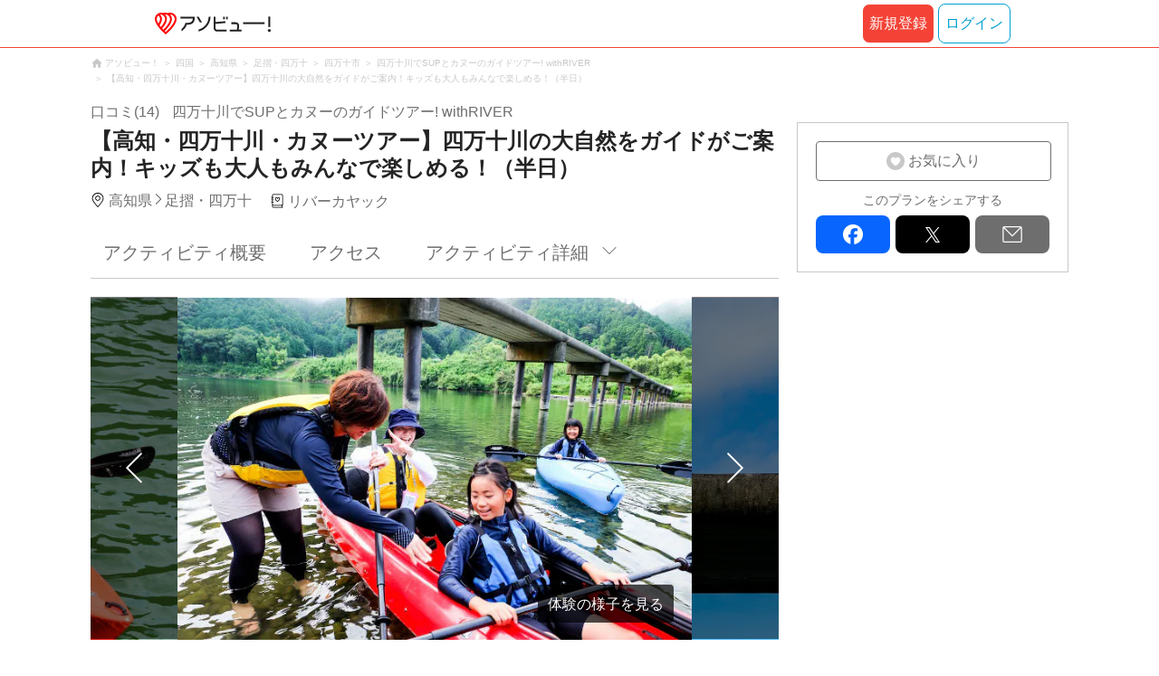

--- FILE ---
content_type: text/html;charset=UTF-8
request_url: https://www.asoview.com/item/activity/pln3000019862/
body_size: 16914
content:
<!DOCTYPE html>
<html>
<head>
  
  <script>
    (function(p,r,o,j,e,c,t,g){
    p['_'+t]={};g=r.createElement('script');g.src='https://www.googletagmanager.com/gtm.js?id=GTM-'+t;r[o].prepend(g);
    g=r.createElement('style');g.innerText='.'+e+t+'{visibility:hidden!important}';r[o].prepend(g);
    r[o][j].add(e+t);setTimeout(function(){if(r[o][j].contains(e+t)){r[o][j].remove(e+t);p['_'+t]=0}},c)
    })(window,document,'documentElement','classList','loading',2000,'TFTM8D9Z')
  </script>


  
  
  
  <meta charset="UTF-8">
  <meta name="google-site-verification" content="kGT5Z3YEQgCdfMeof3F-n85KpuKpsG97WPv0o24LQqs" />
  <meta name="author" content="アソビュー！" />

  <meta http-equiv="X-UA-Compatible" content="IE=edge">
  <meta name="viewport" content="width=980" />

  
  
  <title>【高知・四万十川・カヌーツアー】四万十川の大自然をガイドがご案内！キッズも大人もみんなで楽しめる！（半日）｜アソビュー！</title>
  <meta name="description" content="【最安値保証】【高知・四万十川・カヌーツアー】四万十川の大自然をガイドがご案内！キッズも大人もみんなで楽しめる！（半日）を予約するなら日本最大のレジャー情報サイトアソビュー！へ。足摺・四万十のリバーカヤックの魅力を写真・動画で紹介中。" />
  

  
  
  <meta property="og:type" content="website" />
  <meta property="og:title"       content="【高知・四万十川・カヌーツアー】四万十川の大自然をガイドがご案内！キッズも大人もみんなで楽しめる！（半日）｜アソビュー！" />
  <meta property="og:url"         content="https://www.asoview.com/item/activity/pln3000019862/" />
  <meta property="og:image"       content="https://image.asoview-media.com/image/production/acp/3000007625/pln3000019862/33f5f152-8b00-43e1-99a0-442d8d20d4ab.jpg" />
  
  <meta property="og:description" content="【最安値保証】【高知・四万十川・カヌーツアー】四万十川の大自然をガイドがご案内！キッズも大人もみんなで楽しめる！（半日）を予約するなら日本最大のレジャー情報サイトアソビュー！へ。足摺・四万十のリバーカヤックの魅力を写真・動画で紹介中。" />
  <meta property="og:site_name" content="アソビュー！" />
  <meta property="og:locale" content="ja_JP" />
  
  
  <meta property="fb:app_id" content="226968490755490" />
  
  <meta name="twitter:card" content="summary_large_image" />
  <meta name="twitter:site" content="@ASOVIEWofficial" />
  <meta name="twitter:image"       content="https://image.asoview-media.com/image/production/acp/3000007625/pln3000019862/33f5f152-8b00-43e1-99a0-442d8d20d4ab.jpg" />
  <meta name="twitter:title"       content="【高知・四万十川・カヌーツアー】四万十川の大自然をガイドがご案内！キッズも大人もみんなで楽しめる！（半日）｜アソビュー！" />
  <meta name="twitter:description" content="【最安値保証】【高知・四万十川・カヌーツアー】四万十川の大自然をガイドがご案内！キッズも大人もみんなで楽しめる！（半日）を予約するなら日本最大のレジャー情報サイトアソビュー！へ。足摺・四万十のリバーカヤックの魅力を写真・動画で紹介中。" />


  
  <meta name="robots"      content="index, follow" />
  <link rel="canonical"    href="https://www.asoview.com/item/activity/pln3000019862/" />


  
  
  <link rel="manifest" href="/manifest.json">
  <link rel="preload" href="/iconfont/material-icons.css" as="style">
  <link rel="preload" href="/iconfont/MaterialIcons-Regular-570eb83859dc23dd0eec423a49e147fe.woff2" as="font" crossorigin>
  <link rel="stylesheet" href="/iconfont/material-icons.css">
  <link rel="shortcut icon" href="https://image.asoview-media.com/image/production/fundamentals/logo/favicon.ico" />
  <link rel="apple-touch-icon" href="https://image.asoview-media.com/image/production/fundamentals/logo/apple-touch-icon_114.png" sizes="114x114">
  <link rel="apple-touch-icon" href="https://image.asoview-media.com/image/production/fundamentals/logo/apple-touch-icon_120.png" sizes="120x120">
  <link rel="apple-touch-icon" href="https://image.asoview-media.com/image/production/fundamentals/logo/apple-touch-icon_144.png" sizes="144x144">
  <link rel="apple-touch-icon" href="https://image.asoview-media.com/image/production/fundamentals/logo/apple-touch-icon_152.png" sizes="152x152">
  <link rel="apple-touch-icon" href="https://image.asoview-media.com/image/production/fundamentals/logo/apple-touch-icon_180.png" sizes="180x180">
  


  <script>
    if ('serviceWorker' in navigator) {
      window.addEventListener('load', function() {
        navigator.serviceWorker.register('/serviceWorker.js');
      });
      window.addEventListener('beforeinstallprompt', function(e) {
        e.userChoice.then(function(choiceResult) {
          com.asoview.GA.trigger(com.asoview.GA.Event.ShowWebAppInstallPrompt)
          if (choiceResult.outcome == 'dismissed') {
            com.asoview.GA.trigger(com.asoview.GA.Event.OnClickWebAppInstallPrompt, false)
          } else {
            com.asoview.GA.trigger(com.asoview.GA.Event.OnClickWebAppInstallPrompt, true)
          }
        })
      })
    }
  </script>

  <!-- Start Visual Website Optimizer Asynchronous Code -->
  <script type='text/javascript'>
      var _vwo_code=(function(){
          var account_id=360002,
              settings_tolerance=2000,
              library_tolerance=2500,
              use_existing_jquery=false,
              /* DO NOT EDIT BELOW THIS LINE */
              f=false,d=document;return{use_existing_jquery:function(){return use_existing_jquery;},library_tolerance:function(){return library_tolerance;},finish:function(){if(!f){f=true;var a=d.getElementById('_vis_opt_path_hides');if(a)a.parentNode.removeChild(a);}},finished:function(){return f;},load:function(a){var b=d.createElement('script');b.src=a;b.type='text/javascript';b.innerText;b.onerror=function(){_vwo_code.finish();};d.getElementsByTagName('head')[0].appendChild(b);},init:function(){settings_timer=setTimeout('_vwo_code.finish()',settings_tolerance);var a=d.createElement('style'),b='body{opacity:0 !important;filter:alpha(opacity=0) !important;background:none !important;}',h=d.getElementsByTagName('head')[0];a.setAttribute('id','_vis_opt_path_hides');a.setAttribute('type','text/css');if(a.styleSheet)a.styleSheet.cssText=b;else a.appendChild(d.createTextNode(b));h.appendChild(a);this.load('//dev.visualwebsiteoptimizer.com/j.php?a='+account_id+'&u='+encodeURIComponent(d.URL)+'&r='+Math.random());return settings_timer;}};}());_vwo_settings_timer=_vwo_code.init();
  </script>
  <!-- End Visual Website Optimizer Asynchronous Code -->

  <script>
    window.deviceTypeForGA = 'PC'
  </script>
  <link rel="preload" href="/js/pc/vendor9b7d94d3f413ea65546b.chunk.js" as="script"><script type="text/javascript" defer="defer" src="/js/pc/vendor9b7d94d3f413ea65546b.chunk.js"></script><link rel="preload" href="/js/pc/vendors-autoba44d89e58de496b8559.chunk.js" as="script"><script type="text/javascript" defer="defer" src="/js/pc/vendors-autoba44d89e58de496b8559.chunk.js"></script>


  
    
    <!-- Google Tag Manager -->
    <script>(function(w,d,s,l,i){w[l]=w[l]||[];w[l].push({'gtm.start':
        new Date().getTime(),event:'gtm.js'});var f=d.getElementsByTagName(s)[0],
        j=d.createElement(s),dl=l!='dataLayer'?'&l='+l:'';j.async=true;j.src=
        'https://www.googletagmanager.com/gtm.js?id='+i+dl;f.parentNode.insertBefore(j,f);
    })(window,document,'script','dataLayer','GTM-T86K2F');</script>
    <!-- End Google Tag Manager -->
    
    
    <script defer src="/js/googleAnalyticsMgr-f1c7784fa758d448358b7292486651a0.js"></script>


  <link rel="stylesheet" type="text/css" href="https://cdnjs.cloudflare.com/ajax/libs/slick-carousel/1.6.0/slick.min.css"/>
  <link rel="stylesheet" type="text/css" href="https://cdnjs.cloudflare.com/ajax/libs/slick-carousel/1.6.0/slick-theme.min.css"/>
  <link rel="stylesheet" href="/css/pc/item/activity.min-9b3e33a2f3078325bd29d69b445eedce.css">
  <link rel="preload" as="image" href="https://image.asoview-media.com/image/production/acp/3000007625/pln3000019862/33f5f152-8b00-43e1-99a0-442d8d20d4ab.jpg" fetchpriority="high"
  <script async="async" src="https://securepubads.g.doubleclick.net/tag/js/gpt.js"></script>
  <script>
    const environment = "production";
    window.googletag = window.googletag || {cmd: []};

    googletag.cmd.push(function () {
      googletag.defineSlot('/40567503/10_asoview_induction_activity_PC//SP_BottomRelatedArticle', ['fluid'], 'div-gpt-ad-9301-0').addService(googletag.pubads());
      googletag.defineSlot('/40567503/10_asoview_induction_activity_PC//SP_BottomRightSNS', [[300, 250], 'fluid'], 'div-gpt-ad-9321-0').addService(googletag.pubads());

      googletag.pubads().setTargeting("url_path", location.pathname);
      if (environment !== 'production') {
        // 下記本番設定しない
        googletag.pubads().setTargeting("environment", "staging");
      }

      googletag.pubads().enableSingleRequest();
      googletag.pubads().collapseEmptyDivs();
      googletag.enableServices();
    });
  </script>
</head>

<body>

    
    <!-- Google Tag Manager (noscript) -->
    <noscript><iframe src="https://www.googletagmanager.com/ns.html?id=GTM-T86K2F"
                      height="0" width="0" style="display:none;visibility:hidden"></iframe></noscript>
    <!-- End Google Tag Manager (noscript) -->
    
    

<div id="page-header"></div>

  <div class="breadcrumbs">
    
<ol class="breadcrumbs__list" itemscope itemtype="http://schema.org/BreadcrumbList">
    
        <li class="breadcrumbs__breadcrumb" itemprop="itemListElement" itemscope
            itemtype="http://schema.org/ListItem">
            <a class="breadcrumbs__breadcrumb-link" href="/" title="アソビュー！のページへ移動する" itemprop="item" onclick="com.asoview.GA.trigger(com.asoview.GA.Event.OnClickBreadcrumbItemLink,window.location.pathname)">
                <span itemprop="name">アソビュー！</span>
            </a>
            <meta itemprop="position" content="1" />
        </li>
    
        <li class="breadcrumbs__breadcrumb" itemprop="itemListElement" itemscope
            itemtype="http://schema.org/ListItem">
            <a class="breadcrumbs__breadcrumb-link" href="/location/rgn10/" title="四国のページへ移動する" itemprop="item" onclick="com.asoview.GA.trigger(com.asoview.GA.Event.OnClickBreadcrumbItemLink,window.location.pathname)">
                <span itemprop="name">四国</span>
            </a>
            <meta itemprop="position" content="2" />
        </li>
    
        <li class="breadcrumbs__breadcrumb" itemprop="itemListElement" itemscope
            itemtype="http://schema.org/ListItem">
            <a class="breadcrumbs__breadcrumb-link" href="/location/prf390000/" title="高知県のページへ移動する" itemprop="item" onclick="com.asoview.GA.trigger(com.asoview.GA.Event.OnClickBreadcrumbItemLink,window.location.pathname)">
                <span itemprop="name">高知県</span>
            </a>
            <meta itemprop="position" content="3" />
        </li>
    
        <li class="breadcrumbs__breadcrumb" itemprop="itemListElement" itemscope
            itemtype="http://schema.org/ListItem">
            <a class="breadcrumbs__breadcrumb-link" href="/location/are0390800/" title="足摺・四万十のページへ移動する" itemprop="item" onclick="com.asoview.GA.trigger(com.asoview.GA.Event.OnClickBreadcrumbItemLink,window.location.pathname)">
                <span itemprop="name">足摺・四万十</span>
            </a>
            <meta itemprop="position" content="4" />
        </li>
    
        <li class="breadcrumbs__breadcrumb" itemprop="itemListElement" itemscope
            itemtype="http://schema.org/ListItem">
            <a class="breadcrumbs__breadcrumb-link" href="/location/390852/" title="四万十市のページへ移動する" itemprop="item" onclick="com.asoview.GA.trigger(com.asoview.GA.Event.OnClickBreadcrumbItemLink,window.location.pathname)">
                <span itemprop="name">四万十市</span>
            </a>
            <meta itemprop="position" content="5" />
        </li>
    
        <li class="breadcrumbs__breadcrumb" itemprop="itemListElement" itemscope
            itemtype="http://schema.org/ListItem">
            <a class="breadcrumbs__breadcrumb-link" href="/base/150436/" title="四万十川でSUPとカヌーのガイドツアー! withRIVERのページへ移動する" itemprop="item" onclick="com.asoview.GA.trigger(com.asoview.GA.Event.OnClickBreadcrumbItemLink,window.location.pathname)">
                <span itemprop="name">四万十川でSUPとカヌーのガイドツアー! withRIVER</span>
            </a>
            <meta itemprop="position" content="6" />
        </li>
    
        <li class="breadcrumbs__breadcrumb" itemprop="itemListElement" itemscope
            itemtype="http://schema.org/ListItem">
            <a class="breadcrumbs__breadcrumb-link" href="/item/activity/pln3000019862/" title="【高知・四万十川・カヌーツアー】四万十川の大自然をガイドがご案内！キッズも大人もみんなで楽しめる！（半日）のページへ移動する" itemprop="item" onclick="com.asoview.GA.trigger(com.asoview.GA.Event.OnClickBreadcrumbItemLink,window.location.pathname)">
                <span itemprop="name">【高知・四万十川・カヌーツアー】四万十川の大自然をガイドがご案内！キッズも大人もみんなで楽しめる！（半日）</span>
            </a>
            <meta itemprop="position" content="7" />
        </li>
    
</ol>

  </div>
  

<div class="layout-contents-wrap">
  <div class="layout-main-contents">

    <h1 class="page-heading" id="plan-summary-contents">
      <div class="page-heading__base-data">
        <a class="page-heading__base-data-link"
           href="/base/150436/asorepo/list/">
          <i class="page-heading__base-rating">
            <span class="page-heading__rating-asorepo">口コミ(14)</span>
          </i>
        </a>
        <b class="page-heading__base-name">四万十川でSUPとカヌーのガイドツアー! withRIVER</b>
      </div>
      <b class="page-heading__plan-title">【高知・四万十川・カヌーツアー】四万十川の大自然をガイドがご案内！キッズも大人もみんなで楽しめる！（半日）</b>
    </h1>
    <div id="furusato-tax-label"></div>
    <div class="base-data">
      <b class="base-data__base-address"><span class="base-data__area">高知県</span><spam class="base-data__small-area">足摺・四万十</spam></b>
      <b class="base-data__genre">リバーカヤック</b>
    </div>

    <div>
      <div class="activity-navigation-bar__wrapper">
        <div id="activity-navigation-bar"></div>
      </div>

      <section>
        <div class="plan-images">
          <div id="plan-slick"></div>
          <div id="show-plan-gallery-link"></div>
        </div>
        <div class="plan-summary">
          <div class="plan-summary__plan-key-point">
            <dl class="plan-summary__status-age">
              <dt class="plan-summary__status-title">対象年齢</dt>
              <dd class="plan-summary__status-detail">5歳〜70歳</dd>
            </dl>
            <dl class="plan-summary__status-time">
              <dt class="plan-summary__status-title">所要時間</dt>
              <dd class="plan-summary__status-detail">約3時間〜</dd>
            </dl>
            <dl class="plan-summary__status-people">
              <dt class="plan-summary__status-title">予約人数</dt>
              <dd class="plan-summary__status-detail">1人〜4人</dd>
            </dl>
          </div>

          <div class="plan-summary__plan-price">
            
            <b class="plan-summary__price">
              
              <span class="plan-summary__price-number">受付期間外</span>
            </b>
          </div>
        </div>
        <div id="plan-description"></div>
      </section>

      <section id="base-review" class="review-list">
        <h2 class="review-list__heading">四万十川でSUPとカヌーのガイドツアー! withRIVERの口コミ</h2>
        <div id="review-list"></div>
      </section>

      <div id="activity-collaboration-banner"></div>

      <section id="base-access">
        <h2 class="access-information-heading" id="access">アクセス</h2>
        
        <table class="access-information">
          <tr>
            <th class="access-information__information-title">集合場所</th>
            <td class="access-information__information-detail">
              <b class="access-information__meeting-place-name">四万十川でSUPとカヌーのガイドツアー! withRIVER（ウィズリバー）</b>
              
                <span class="meeting-place-data__meeting-place-address">〒787-1221高知県四万十市三里1841</span>
                
                  <a class="access-information__meeting-place-map" target="_blank" href="https://maps.google.co.jp/maps?q=33.009809,132.874968" title="この店舗の所在地を確認する">地図を見る</a>
                
              
            </td>
          </tr>
          <tr>
            <th class="access-information__information-title">集合時間</th>
            <td class="access-information__information-detail">
              開始時間の10分前までに受付をお願いいたします。<br/>
              
            </td>
          </tr>
          <tr>
            <th class="access-information__information-title">開催場所</th>
            <td class="access-information__information-detail">
              四万十川
            </td>
          </tr>
          <tr>
            <th class="access-information__information-title">開始時間</th>
            <td class="access-information__information-detail">
              9:00<br/>13:30<br/>※お申込み時にご希望の時間をお選びください。<br/>
            </td>
          </tr>
          <tr>
            <th class="access-information__information-title">アクセス方法</th>
            <td class="access-information__information-detail">
              <ul class="access-information__access-method">
                <li class="access-information__access-method-car">
                  <b class="access-information__access-type">お車でお越しの方</b>
                  <p class="access-information__access">
                    土佐くろしお鉄道「中村駅」から車で約20分<br/>
                    
                  </p>
                </li>
                
              </ul>
            </td>
          </tr>
          <tr>
            <th class="access-information__information-title">駐車場</th>
            <td class="access-information__information-detail">駐車場あり 無料 予約不要</td>
          </tr>
        </table>
        
          <a class="access-map">
            <iframe class="access-map__map-image" src="https://www.google.com/maps/embed/v1/place?key=AIzaSyCzTkRi81t0CMmOU4rL_NcJIFrETDR5xfk&amp;q=33.009809,132.874968&amp;zoom=16&amp;language=ja" frameborder="0" allowfullscreen></iframe>
          </a>
        
        

        
        
      </section>

      <section class="plan-detail" id="plan-detail-contents">
        <h2 class="plan-detail__heading">アクティビティ詳細</h2>

        <div class="plan-detail__about-wrapper" id="about-price">
          <h3 class="plan-detail__category-heading">料金について</h3>
          <table class="plan-detail__about-table">
            <tr>
              <th class="plan-detail__title">プラン料金</th>
              <td class="plan-detail__detail">
                
                受付期間外
              </td>
            </tr>
            <tr>
              <th class="plan-detail__title">料金に含まれるもの</th>
              <td class="plan-detail__detail">体験料、消費税（登録事業者のみ）、体験で使うレンタル品、施設利用料、講習料、ガイド料</td>
            </tr>
            
            
            <tr>
              <th class="plan-detail__title">体験のスケジュール・詳細</th>
              <td class="plan-detail__detail">
                
                
                  ①withRIVERに集合・受付・装備品受け渡し（約10分）<br/>
                
                   ご予約のお時間までにご来店いただき、受付をお済ませください。<br/>
                
                  ②スタート地点の沈下橋へ移動（約5分）<br/>
                
                  ③カヌーの乗り方を説明（約10分）<br/>
                
                  ④練習＆沈下橋ジャンプ＆休憩（約25分）<br/>
                
                  ⑤川下り開始（約60分）<br/>
                
                  ⑥ゴール、車でwithRIVERまで送迎（約15分）<br/>
                
                  ⑦解散（約5分）<br/>
                
                  ※上記の流れは目安です。<br/>
                
                  当日の状況によって流れが変更になる場合がありますので、あらかじめご了承ください。<br/>
                
              </td>
            </tr>
            <tr>
              <th class="plan-detail__title">支払い方法の説明</th>
              <td class="plan-detail__detail">
                
                
                  ＜現地払い＞<br/>
                
                  以下のお支払い方法からお選びいただけます。<br/>
                
                  ・現金 <br/>
                
                  ・クレジットカード決済 (VISA、MASTER、JCB、AmericanExpress) <br/>
                
                  ・非接触型決済 (交通系電子マネー、iD、QUICPay) <br/>
                
                  ・QRコード決済 (PayPay、LINE Pay、d払い) <br/>
                
                  <br/>
                
                  ＜オンライン決済＞<br/>
                
                  以下のお支払い方法からお選びいただけます。<br/>
                
                  ・クレジットカード <br/>
                
                  ・PayPay <br/>
                
                  ・あと払い(ペイディ) <br/>
                
                  <br/>
                
                  <br/>
                
                  ※スマホアプリのオンライン決済でPayPayをご利用いただくには、最新版へのアップデートをお願いいたします。<br/>
                
              </td>
            </tr>
            <tr>
              <th class="plan-detail__title">キャンセル・変更について</th>
              <td class="plan-detail__detail">
                <div>
                  <div class="plan-detail__cancel-detail">
                    <p class="plan-detail__cancel-title">＜現地払いまたは事前振込の場合＞</p>
                    
                      キャンセル料は頂戴しておりませんが、キャンセルされる場合はお早めにご連絡ください。
                      
                    
                  </div>
                  <div class="plan-detail__cancel-detail">
                    <p class="plan-detail__cancel-title">＜オンライン決済をご利用の場合＞</p>
                    
                      お客様のご都合によりキャンセルされる場合、下記のキャンセル料を頂戴致します。
                      <br/>
                    
                      
                      <br/>
                    
                      当日：ご予約料金の50%
                      <br/>
                    
                      無断キャンセル：ご予約料金の100%
                      <br/>
                    
                      
                      <br/>
                    
                      なお、変更のご要望は時期や予約状況によりご希望に添えない場合がございます。あらかじめご了承ください。
                      
                    
                  </div>
                  <span>※「ご予約料金」は、クーポン/ポイントを適用する前の金額です。</span>
                </div>
                
              </td>
            </tr>
            <tr>
              <th class="plan-detail__title">お知らせ</th>
              <td class="plan-detail__detail">
                
                
                  ■カヌーの保有艇数<br/>
                
                  ・1人乗りカヌー4艇<br/>
                
                  ・2人乗りカヌー1艇<br/>
                
                  ※上記の艇数以上はご予約いただけません。<br/>
                
              </td>
            </tr>
            
            
          </table>
        </div>

        <div class="plan-detail__about-wrapper" id="about-experience-time">
          <h3 class="plan-detail__category-heading">体験時間について</h3>
          <table class="plan-detail__about-table">
            <tr>
              <th class="plan-detail__title">体験時間</th>
              <td class="plan-detail__detail">約2時間30分〜</td>
            </tr>
            <tr>
              <th class="plan-detail__title">所要時間（集合〜解散）</th>
              <td class="plan-detail__detail">約3時間〜</td>
            </tr>
            
          </table>
        </div>

        <div class="plan-detail__about-wrapper" id="about-condition">
          <h3 class="plan-detail__category-heading">開催条件について</h3>
          <table class="plan-detail__about-table">
            <tr>
              <th class="plan-detail__title">雨天時</th>
              <td class="plan-detail__detail">
                雨天催行<br/>
                
              </td>
            </tr>
            <tr>
              <th class="plan-detail__title">天候不良・機材不良による中止</th>
              <td class="plan-detail__detail">
                天候・機材不良により中止する場合があります。<br/>なお中止の際の現地までの交通費等の費用は補償できません。<br/>
                
              </td>
            </tr>
            <tr>
              <th class="plan-detail__title">中止の確認方法・連絡日時</th>
              <td class="plan-detail__detail">
                状況により中止と判断される場合は、当日までに主催会社よりご連絡いたします。<br/>
                
              </td>
            </tr>
            
            
            
          </table>
        </div>

        <div class="plan-detail__about-wrapper" id="about-closing-time">
          <h3 class="plan-detail__category-heading">予約締め切りについて</h3>
          <table class="plan-detail__about-table">
            <tr>
              <th class="plan-detail__title">予約締め切り</th>
              <td class="plan-detail__detail">1日前の22:00まで</td>
            </tr>
          </table>
        </div>

        <div class="plan-detail__about-wrapper" id="about-joining-qualifications">
          <h3 class="plan-detail__category-heading">参加資格について</h3>
          <table class="plan-detail__about-table">
            <tr>
              <th class="plan-detail__title">対象年齢</th>
              <td class="plan-detail__detail">5歳〜70歳<br>13歳未満の方は保護者の同伴が必要です。</td>
            </tr>
            
            <tr>
              <th class="plan-detail__title">体験レベル目安</th>
              <td class="plan-detail__detail">未経験向け</td>
            </tr>
            
            
            
            
            
            
            
            
            <tr>
              <th class="plan-detail__title">健康状態</th>
              <td class="plan-detail__detail">
                <span class="plan-detail__detail-text">本プランは参加者の皆様の安全のため、下記のいずれかに該当する方はご参加いただけません。</span><span class="plan-detail__detail-text">また、健康状態、年齢により診断書の提出が必要な場合があります。</span><span class="plan-detail__detail-text">ご不明点やご心配な症状などございましたら、申込時、備考欄にご記載ください。主催者より回答いたします。</span><span class="plan-detail__detail-text">高血圧の方、心臓、脊椎、首に疾患のある方、てんかん、 過呼吸の症状をお持ちの方、飲酒後の方、ご参加により悪化するおそれのある症状をお持ちの方、妊娠中の方、または妊娠の可能性がある方、参加当日、主催者により安全が確保できないと判断された方</span>
                
              </td>
            </tr>
            
          </table>
        </div>

        <div class="plan-detail__about-wrapper" id="about-things-to-bring">
          <h3 class="plan-detail__category-heading">準備していただくもの（服装や持ちものなど）</h3>
          <table class="plan-detail__about-table">
            <tr>
              <th class="plan-detail__title">基本</th>
              <td class="plan-detail__detail">汚れてもよい服・肌の露出の少ない服, 着替え, タオル, 動きやすい服装</td>
            </tr>
            <tr>
              <th class="plan-detail__title">あれば便利</th>
              <td class="plan-detail__detail">ラッシュガード</td>
            </tr>
          </table>
        </div>

        

        <div class="plan-detail__about-wrapper" id="about-action-to-security">
          <h3 class="plan-detail__category-heading">安全に対する取り組み</h3>
          <table class="plan-detail__about-table">
            <tr>
              <th class="plan-detail__title">サービス提供エリアでの経験年数</th>
              <td class="plan-detail__detail">
                <time>9年</time>
                
              </td>
            </tr>
            
            
            
          </table>
        </div>
        <div class="plan-detail__about-wrapper" id="plan-report">
        </div>
      </section>
      <div id="other-plan"></div>
      <div id="base-promotional-detail"></div>
      
  

      
  

      <div id="note-list"></div>
      <section class="base-link">
        <b class="base-link__title">このプランを開催している店舗</b>
        <a class="base-link__wrap" href="/base/150436/" title="四万十川でSUPとカヌーのガイドツアー! withRIVERの店舗詳細へ移動する" onclick="com.asoview.GA.trigger(com.asoview.GA.Event.OnClickPlanPageToBasePage)">
          <figure class="base-link__image-wrap">
            <img loading="lazy" class="base-link__image" alt="店舗の写真" src="//image.asoview-media.com/image/production/acp/3000007625/c4bcf072-c084-4d21-b99c-e45ff76d5b68.JPG">
          </figure>
          <div class="base-link__text-wrap">
            <b class="base-link__base-name">四万十川でSUPとカヌーのガイドツアー! withRIVER</b>
            <i class="base-link__base-rating">
              <span class="base-link__rating-asorepo">口コミ(14)</span>
            </i>
          </div>
        </a>
      </section>
    </div>

    <div id="gtm-banner"></div>

    <div id="nearby-popular-bases"></div>

    <section id="recently-viewed-plans" class="recently-viewed-plans"></section>

    <div id="reference-keywords"></div>
  </div>

  <div class="layout-side-contents" id="layout-side-contents"></div>
  <div id="review-modal"></div>
</div>

<footer class='page-footer page-footer--basic'>
  <div class='page-footer__navigations-wrapper'>
    <div class='page-footer__social page-footer__site-maps-two-column-cell'>
      <span class='page-footer__follow-us'>FOLLOW US！</span>
      <ul class='page-footer__social-list'>
        <li class='page-footer__social-item'>
          <a class='page-footer__social-item-link page-footer__social-item-link--instagram'
             href='//www.instagram.com/asoview/'
             onClick="recordOutboundLink(this, 'Outbound Links', 'instagram.com');return false;"
             target='_blank'>instagram</a>
        </li>
        <li class='page-footer__social-item'>
          <a class='page-footer__social-item-link page-footer__social-item-link--x'
             href='//twitter.com/AsoviewOfficial'
             onClick="recordOutboundLink(this, 'Outbound Links', 'twitter.com');return false;"
             target='_blank'>x</a>
        </li>
      </ul>
    </div>


    <div class='page-footer__site-maps-two-column-cell page-footer__app-download'>
      <p class='page-footer__site-maps-heading'>
        アプリをダウンロード
      </p>
      <div class='page-footer__app-download-content'>
        <div class='page-footer__app-download-content-inner'>
          <div>
            <p class='page-footer__app-download-content-inner-description'>iPhone版アプリ</p>
            <a href='https://apps.apple.com/us/app/アソビュー-遊び先の検索-予約/id1303314426'>
              <img src='/img/pc/app/app-store.png' alt='App Store'>
            </a>
          </div>
          <img class='page-footer__app-download-qr' src='/img/pc/app/app-store-qr.svg' width='70px'
               height='70px'
               alt='App Store Qr'>
        </div>
        <div class='page-footer__app-download-content-inner page-footer__app-download-content-inner-left'>
          <div>
            <p class='page-footer__app-download-content-inner-description '>Android版アプリ</p>
            <a href='https://play.google.com/store/apps/details?id=com.asoview.app'>
              <img src='/img/pc/app/google-play-store.png' alt='Google PlayStore'>
            </a>
          </div>
          <img class='page-footer__app-download-qr' src='/img/pc/app/google-play-store-qr.svg'
               width='70px'
               height='70px'
               alt='Google PlayStore Qr'>
        </div>
      </div>
    </div>


    <div class='page-footer__site-maps-two-column'>
      <div class='page-footer__site-maps-two-column-cell'>
        <p class='page-footer__site-maps-heading'>
          <a class='page-footer__site-maps-heading-link' href='/location/'>エリアから探す</a>
        </p>
        <ul class='page-footer__region-list'>
          <li class='page-footer__region-item'>
            <a class='page-footer__region-item-link' href='/location/prf010000/'>北海道</a>
            
          </li>
          <li class='page-footer__region-item'>
            <a class='page-footer__region-item-link' href='/location/rgn02/'>東北</a>
            <ul class='page-footer__site-maps-list page-footer__site-maps-list--inner'>
              <li class='page-footer__site-maps-item'>
                <a class='page-footer__site-maps-link' href='/location/prf020000/'>青森県</a>
              </li>
              <li class='page-footer__site-maps-item'>
                <a class='page-footer__site-maps-link' href='/location/prf030000/'>岩手県</a>
              </li>
              <li class='page-footer__site-maps-item'>
                <a class='page-footer__site-maps-link' href='/location/prf040000/'>宮城県</a>
              </li>
              <li class='page-footer__site-maps-item'>
                <a class='page-footer__site-maps-link' href='/location/prf050000/'>秋田県</a>
              </li>
              <li class='page-footer__site-maps-item'>
                <a class='page-footer__site-maps-link' href='/location/prf060000/'>山形県</a>
              </li>
              <li class='page-footer__site-maps-item'>
                <a class='page-footer__site-maps-link' href='/location/prf070000/'>福島県</a>
              </li>
            </ul>
          </li>
          <li class='page-footer__region-item'>
            <a class='page-footer__region-item-link' href='/location/rgn04/'>関東</a>
            <ul class='page-footer__site-maps-list page-footer__site-maps-list--inner'>
              <li class='page-footer__site-maps-item'>
                <a class='page-footer__site-maps-link' href='/location/prf080000/'>栃木県</a>
              </li>
              <li class='page-footer__site-maps-item'>
                <a class='page-footer__site-maps-link' href='/location/prf090000/'>群馬県</a>
              </li>
              <li class='page-footer__site-maps-item'>
                <a class='page-footer__site-maps-link' href='/location/prf100000/'>茨城県</a>
              </li>
              <li class='page-footer__site-maps-item'>
                <a class='page-footer__site-maps-link' href='/location/prf110000/'>埼玉県</a>
              </li>
              <li class='page-footer__site-maps-item'>
                <a class='page-footer__site-maps-link' href='/location/prf120000/'>千葉県</a>
              </li>
              <li class='page-footer__site-maps-item'>
                <a class='page-footer__site-maps-link' href='/location/prf130000/'>東京都</a>
              </li>
              <li class='page-footer__site-maps-item'>
                <a class='page-footer__site-maps-link' href='/location/prf140000/'>神奈川県</a>
              </li>
            </ul>
          </li>
          <li class='page-footer__region-item'>
            <a class='page-footer__region-item-link' href='/location/rgn05/'>甲信越</a>
            <ul class='page-footer__site-maps-list page-footer__site-maps-list--inner'>
              <li class='page-footer__site-maps-item'>
                <a class='page-footer__site-maps-link' href='/location/prf150000/'>山梨県</a>
              </li>
              <li class='page-footer__site-maps-item'>
                <a class='page-footer__site-maps-link' href='/location/prf160000/'>長野県</a>
              </li>
              <li class='page-footer__site-maps-item'>
                <a class='page-footer__site-maps-link' href='/location/prf170000/'>新潟県</a>
              </li>
            </ul>
          </li>
          <li class='page-footer__region-item'>
            <a class='page-footer__region-item-link' href='/location/rgn06/'>北陸</a>
            <ul class='page-footer__site-maps-list page-footer__site-maps-list--inner'>
              <li class='page-footer__site-maps-item'>
                <a class='page-footer__site-maps-link' href='/location/prf180000/'>富山県</a>
              </li>
              <li class='page-footer__site-maps-item'>
                <a class='page-footer__site-maps-link' href='/location/prf190000/'>石川県</a>
              </li>
              <li class='page-footer__site-maps-item'>
                <a class='page-footer__site-maps-link' href='/location/prf200000/'>福井県</a>
              </li>
            </ul>
          </li>
          <li class='page-footer__region-item'>
            <a class='page-footer__region-item-link' href='/location/rgn07/'>東海</a>
            <ul class='page-footer__site-maps-list page-footer__site-maps-list--inner'>
              <li class='page-footer__site-maps-item'>
                <a class='page-footer__site-maps-link' href='/location/prf210000/'>静岡県</a>
              </li>
              <li class='page-footer__site-maps-item'>
                <a class='page-footer__site-maps-link' href='/location/prf220000/'>岐阜県</a>
              </li>
              <li class='page-footer__site-maps-item'>
                <a class='page-footer__site-maps-link' href='/location/prf230000/'>愛知県</a>
              </li>
              <li class='page-footer__site-maps-item'>
                <a class='page-footer__site-maps-link' href='/location/prf240000/'>三重県</a>
              </li>
            </ul>
          </li>
          <li class='page-footer__region-item'>
            <a class='page-footer__region-item-link' href='/location/rgn08/'>関西</a>
            <ul class='page-footer__site-maps-list page-footer__site-maps-list--inner'>
              <li class='page-footer__site-maps-item'>
                <a class='page-footer__site-maps-link' href='/location/prf250000/'>滋賀県</a>
              </li>
              <li class='page-footer__site-maps-item'>
                <a class='page-footer__site-maps-link' href='/location/prf260000/'>京都府</a>
              </li>
              <li class='page-footer__site-maps-item'>
                <a class='page-footer__site-maps-link' href='/location/prf270000/'>大阪府</a>
              </li>
              <li class='page-footer__site-maps-item'>
                <a class='page-footer__site-maps-link' href='/location/prf280000/'>兵庫県</a>
              </li>
              <li class='page-footer__site-maps-item'>
                <a class='page-footer__site-maps-link' href='/location/prf290000/'>奈良県</a>
              </li>
              <li class='page-footer__site-maps-item'>
                <a class='page-footer__site-maps-link' href='/location/prf300000/'>和歌山県</a>
              </li>
            </ul>
          </li>
          <li class='page-footer__region-item'>
            <a class='page-footer__region-item-link' href='/location/rgn09/'>山陰・山陽</a>
            <ul class='page-footer__site-maps-list page-footer__site-maps-list--inner'>
              <li class='page-footer__site-maps-item'>
                <a class='page-footer__site-maps-link' href='/location/prf310000/'>鳥取県</a>
              </li>
              <li class='page-footer__site-maps-item'>
                <a class='page-footer__site-maps-link' href='/location/prf320000/'>島根県</a>
              </li>
              <li class='page-footer__site-maps-item'>
                <a class='page-footer__site-maps-link' href='/location/prf330000/'>岡山県</a>
              </li>
              <li class='page-footer__site-maps-item'>
                <a class='page-footer__site-maps-link' href='/location/prf340000/'>広島県</a>
              </li>
              <li class='page-footer__site-maps-item'>
                <a class='page-footer__site-maps-link' href='/location/prf350000/'>山口県</a>
              </li>
            </ul>
          </li>
          <li class='page-footer__region-item'>
            <a class='page-footer__region-item-link' href='/location/rgn10/'>四国</a>
            <ul class='page-footer__site-maps-list page-footer__site-maps-list--inner'>
              <li class='page-footer__site-maps-item'>
                <a class='page-footer__site-maps-link' href='/location/prf360000/'>徳島県</a>
              </li>
              <li class='page-footer__site-maps-item'>
                <a class='page-footer__site-maps-link' href='/location/prf370000/'>香川県</a>
              </li>
              <li class='page-footer__site-maps-item'>
                <a class='page-footer__site-maps-link' href='/location/prf380000/'>愛媛県</a>
              </li>
              <li class='page-footer__site-maps-item'>
                <a class='page-footer__site-maps-link' href='/location/prf390000/'>高知県</a>
              </li>
            </ul>
          </li>
          <li class='page-footer__region-item'>
            <a class='page-footer__region-item-link' href='/location/rgn11/'>九州</a>
            <ul class='page-footer__site-maps-list page-footer__site-maps-list--inner'>
              <li class='page-footer__site-maps-item'>
                <a class='page-footer__site-maps-link' href='/location/prf400000/'>福岡県</a>
              </li>
              <li class='page-footer__site-maps-item'>
                <a class='page-footer__site-maps-link' href='/location/prf410000/'>佐賀県</a>
              </li>
              <li class='page-footer__site-maps-item'>
                <a class='page-footer__site-maps-link' href='/location/prf420000/'>長崎県</a>
              </li>
              <li class='page-footer__site-maps-item'>
                <a class='page-footer__site-maps-link' href='/location/prf430000/'>熊本県</a>
              </li>
              <li class='page-footer__site-maps-item'>
                <a class='page-footer__site-maps-link' href='/location/prf440000/'>大分県</a>
              </li>
              <li class='page-footer__site-maps-item'>
                <a class='page-footer__site-maps-link' href='/location/prf450000/'>宮崎県</a>
              </li>
              <li class='page-footer__site-maps-item'>
                <a class='page-footer__site-maps-link' href='/location/prf460000/'>鹿児島県</a>
              </li>
            </ul>
          </li>
          <li class='page-footer__region-item'>
            <a class='page-footer__region-item-link' href='/location/prf470000/'>沖縄</a>
            
          </li>
        </ul>
      </div>


      <div class='page-footer__site-maps-two-column-cell'>
        <p class='page-footer__site-maps-heading'>
          <a class='page-footer__site-maps-heading-link' href='/leisure/'>おすすめのジャンルから探す</a>
        </p>
        <ul class='page-footer__site-maps-list'>
          <li class='page-footer__site-maps-item'>
            <a class='page-footer__site-maps-link' href='/leisure/17/'>陶芸体験･陶芸教室</a>
          </li>
          <li class='page-footer__site-maps-item'>
            <a class='page-footer__site-maps-link' href='/leisure/87/'>ガラス細工･ガラス工房</a>
          </li>
          <li class='page-footer__site-maps-item'>
            <a class='page-footer__site-maps-link' href='/leisure/112/'>日帰り温泉</a>
          </li>
          <li class='page-footer__site-maps-item'>
            <a class='page-footer__site-maps-link' href='/leisure/7/'>カヌー･カヤック</a>
          </li>
          <li class='page-footer__site-maps-item'>
            <a class='page-footer__site-maps-link' href='/leisure/11/'>SUP･スタンドアップパドル</a>
          </li>
          <li class='page-footer__site-maps-item'>
            <a class='page-footer__site-maps-link' href='/leisure/14/'>ダイビング・スキューバダイビング</a>
          </li>
          <li class='page-footer__site-maps-item'>
            <a class='page-footer__site-maps-link' href='/leisure/15/'>シュノーケリング</a>
          </li>
          <li class='page-footer__site-maps-item'>
            <a class='page-footer__site-maps-link' href='/leisure/89/'>アクセサリー手作り体験</a>
          </li>
          <li class='page-footer__site-maps-item'>
            <a class='page-footer__site-maps-link' href='/leisure/1/'>パラグライダー</a>
          </li>
          <li class='page-footer__site-maps-item'>
            <a class='page-footer__site-maps-link' href='/leisure/191/'>遊園地・テーマパーク</a>
          </li>
          <li class='page-footer__site-maps-item'>
            <a class='page-footer__site-maps-link' href='/leisure/12/'>サーフィンスクール</a>
          </li>
          <li class='page-footer__site-maps-item'>
            <a class='page-footer__site-maps-link' href='/leisure/91/'>キャンドル作り</a>
          </li>
          <li class='page-footer__site-maps-item'>
            <a class='page-footer__site-maps-link' href='/leisure/act0128/'>シルバーアクセサリー
              手作り体験</a>
          </li>
          <li class='page-footer__site-maps-item'>
            <a class='page-footer__site-maps-link' href='/leisure/62/'>ボルダリング</a>
          </li>
          <li class='page-footer__site-maps-item'>
            <a class='page-footer__site-maps-link' href='/leisure/5/'>ラフティング</a>
          </li>
          <li class='page-footer__site-maps-item'>
            <a class='page-footer__site-maps-link' href='/leisure/140/'>着物・浴衣レンタル</a>
          </li>
          <li class='page-footer__site-maps-item'>
            <a class='page-footer__site-maps-link' href='/leisure/44/'>脱出ゲーム</a>
          </li>
          <li class='page-footer__site-maps-item'>
            <a class='page-footer__site-maps-link' href='/leisure/4/'>バンジージャンプ</a>
          </li>
          <li class='page-footer__site-maps-item'>
            <a class='page-footer__site-maps-link' href='/leisure/192/'>水族館</a>
          </li>
          <li class='page-footer__site-maps-item'>
            <a class='page-footer__site-maps-link' href='/leisure/145/'>花火大会</a>
          </li>
        </ul>
      </div>
    </div>

    <p class='page-footer__site-maps-heading'>おすすめキーワード</p>
    <ul class='page-footer__site-maps-list'>
      <li class='page-footer__site-maps-item'>
        <a class='page-footer__site-maps-link' href='/leisure/140/location/prf260000/'>京都 着物レンタル</a>
      </li>
      <li class='page-footer__site-maps-item'>
        <a class='page-footer__site-maps-link' href='/leisure/14/location/prf470000/'>沖縄 ダイビング</a>
      </li>
      <li class='page-footer__site-maps-item'>
        <a class='page-footer__site-maps-link' href='/leisure/112/location/rgn04/'>日帰り温泉 関東</a>
      </li>
      <li class='page-footer__site-maps-item'>
        <a class='page-footer__site-maps-link' href='/leisure/17/location/rgn08/'>陶芸体験・陶芸教室 関西</a>
      </li>
      <li class='page-footer__site-maps-item'>
        <a class='page-footer__site-maps-link' href='/leisure/62/location/prf130000/'>ボルダリング 東京</a>
      </li>
      <li class='page-footer__site-maps-item'>
        <a class='page-footer__site-maps-link' href='/leisure/17/location/prf130000/'>陶芸体験・陶芸教室 東京</a>
      </li>
      <li class='page-footer__site-maps-item'>
        <a class='page-footer__site-maps-link' href='/leisure/14/location/are0471702/'>石垣島 ダイビング</a>
      </li>
      <li class='page-footer__site-maps-item'>
        <a class='page-footer__site-maps-link' href='/leisure/15/location/prf470000/'>沖縄 シュノーケリング</a>
      </li>
      <li class='page-footer__site-maps-item'>
        <a class='page-footer__site-maps-link' href='/leisure/14/location/are0462300/'>屋久島 ダイビング</a>
      </li>
      <li class='page-footer__site-maps-item'>
        <a class='page-footer__site-maps-link' href='/leisure/112/location/rgn08/'>関西 日帰り温泉</a>
      </li>
      <li class='page-footer__site-maps-item'>
        <a class='page-footer__site-maps-link' href='/leisure/15/location/are0471702/'>石垣島 シュノーケリング</a>
      </li>
      <li class='page-footer__site-maps-item'>
        <a class='page-footer__site-maps-link' href='/leisure/5/location/rgn04/'>ラフティング 関東</a>
      </li>
      <li class='page-footer__site-maps-item'>
        <a class='page-footer__site-maps-link' href='/leisure/5/location/are0010800/'>ニセコ ラフティング</a>
      </li>
      <li class='page-footer__site-maps-item'>
        <a class='page-footer__site-maps-link' href='/leisure/5/location/are0090400/'>水上 ラフティング</a>
      </li>
      <li class='page-footer__site-maps-item'>
        <a class='page-footer__site-maps-link' href='/leisure/115/location/are0140200/'>横浜 クルージング</a>
      </li>
      <li class='page-footer__site-maps-item'>
        <a class='page-footer__site-maps-link' href='/leisure/24/location/prf470000/'>沖縄 パラセーリング</a>
      </li>
      <li class='page-footer__site-maps-item'>
        <a class='page-footer__site-maps-link' href='/leisure/117/location/are0431100/'>天草 イルカウォッチング</a>
      </li>
      <li class='page-footer__site-maps-item'>
        <a class='page-footer__site-maps-link' href='/leisure/116/location/prf470000/'>沖縄 ホエールウォッチング</a>
      </li>
      <li class='page-footer__site-maps-item'>
        <a class='page-footer__site-maps-link' href='/leisure/5/location/are0139500/'>奥多摩 ラフティング</a>
      </li>
      <li class='page-footer__site-maps-item'>
        <a class='page-footer__site-maps-link' href='/leisure/14/location/are0301100/'>串本 ダイビング</a>
      </li>
      <li class='page-footer__site-maps-item'>
        <a class='page-footer__site-maps-link' href='/leisure/5/location/are0080900/'>鬼怒川 ラフティング</a>
      </li>
      <li class='page-footer__site-maps-item'>
        <a class='page-footer__site-maps-link' href='/leisure/5/location/are0430900/'>球磨川 ラフティング</a>
      </li>
      <li class='page-footer__site-maps-item'>
        <a class='page-footer__site-maps-link' href='/leisure/5/location/rgn08/'>ラフティング 関西</a>
      </li>
      <li class='page-footer__site-maps-item'>
        <a class='page-footer__site-maps-link' href='/leisure/act0027/location/rgn04/'>いちご狩り 関東</a>
      </li>
      <li class='page-footer__site-maps-item'>
        <a class='page-footer__site-maps-link' href='/leisure/grp10/location/prf470000/'>沖縄 マリンスポーツ</a>
      </li>
      <li class='page-footer__site-maps-item'>
        <a class='page-footer__site-maps-link' href='/leisure/87/location/prf130000/'>ガラス細工・ガラス工房 東京</a>
      </li>
      <li class='page-footer__site-maps-item'>
        <a class='page-footer__site-maps-link' href='/leisure/14/location/are0471708/'>宮古島 ダイビング</a>
      </li>
      <li class='page-footer__site-maps-item'>
        <a class='page-footer__site-maps-link' href='/leisure/11/location/rgn04/'>SUP 関東</a>
      </li>
      <li class='page-footer__site-maps-item'>
        <a class='page-footer__site-maps-link' href='/leisure/145/location/rgn04/'>花火大会 関東</a>
      </li>
    </ul>

    <p class='page-footer__site-maps-heading'>その他</p>
    <ul class='page-footer__site-maps-list'>
      <li class='page-footer__site-maps-item'>
        <a class='page-footer__site-maps-link' href='/ranking/'>ランキングから探す</a>
      </li>
      <li class='page-footer__site-maps-item'>
        <a class='page-footer__site-maps-link' href='/base/'>拠点から探す</a>
      </li>
      <li class='page-footer__site-maps-item'>
        <a class='page-footer__site-maps-link' href='https://biz.asoview.com/inquiry/' rel='nofollow'>掲載お問い合わせ</a>
      </li>
      <li class='page-footer__site-maps-item'>
        <a class='page-footer__site-maps-link' href='https://store.asoview.com/' target='_brank'>アソビュー！ギフト</a>
      </li>
      <li class='page-footer__site-maps-item'>
        <a class='page-footer__site-maps-link' href='/kankou/'>人気の観光スポット情報</a>
      </li>
    </ul>

    <small class='page-footer__attention'>
      ※アソビュー！の最安値保証は、同一レジャー会社の提供プラン（体験内容、利用日、参加条件、キャンセル規約などの基本情報）が同じ状態で、他サイトがアソビュー！よりも安い価格で提供している場合に限り、差額の2倍のアソビュー！ポイントを付与いたします。ただし、比較する料金は誰でも確認できる一般公開したプランのみが対象となります。
    </small>

    <ul class='page-footer__about-us'>
      <li class='page-footer__about-us-item'>
        <a class='page-footer__about-us-item-link' href='/info/link/' rel='nofollow'>リンクについて</a>
      </li>
      <li class='page-footer__about-us-item'>
        <a class='page-footer__about-us-item-link' href='https://faq.asoview.karakuri.ai/'>ヘルプ</a>
      </li>
      <li class='page-footer__about-us-item'>
        <a class='page-footer__about-us-item-link' href='https://www.asoview.com/brand/contactsupport/'>お問い合わせ</a>
      </li>
      <li class='page-footer__about-us-item'>
        <a class='page-footer__about-us-item-link' href='https://www.asoview.com/brand/advertisement/' target='_blank'>広告掲載（メーカー様・広告代理店様）について</a>
      </li>
      <li class='page-footer__about-us-item'>
        <a class='page-footer__about-us-item-link' href='/info/terms/' rel='nofollow'>利用規約</a>
      </li>
      <li class='page-footer__about-us-item'>
        <a class='page-footer__about-us-item-link' href='/info/wowticket-mailorderlaw/' rel='nofollow'>アソビュー！超特割！の特定商取引法に関する表示</a>
      </li>
      <li class='page-footer__about-us-item'>
        <a class='page-footer__about-us-item-link' href='https://www.asoview.co.jp/privacy' target='_blank'
           rel='nofollow'>プライバシーポリシー</a>
      </li>
      <li class='page-footer__about-us-item'>
        <a class='page-footer__about-us-item-link' href='https://www.asoview.co.jp/' target='_blank'>運営会社</a>
      </li>
    </ul>
  </div>

  <div id='plan-code-footer'></div>

  <small class='page-footer__copyright'>copyright(c) All rights reserved ASOVIEW Inc.</small>
</footer>

<div id="offer-process-error-modal"></div>

<script>
  /*<![CDATA[*/
  var ASOVIEW_DATASOURCE = {"plan":{"description":"\u671D\uFF5E\u5915\u65B9\u958B\u50AC\uFF01\u6C17\u8EFD\u306B\u697D\u3057\u3081\u308B\u30AB\u30CC\u30FC\u30C4\u30A2\u30FC\n\u521D\u3081\u3066\u3067\u3082\u6C17\u8EFD\u306B\u697D\u3057\u3081\u308B\u3001\u7D042\u6642\u959330\u5206\u306E\u30AB\u30CC\u30FC\u30C4\u30A2\u30FC\u3067\u3059\u3002\u4F53\u9A13\u306E\u821E\u53F0\u306F\u300C\u65E5\u672C\u6700\u5F8C\u306E\u6E05\u6D41\u300D\u3068\u547C\u3070\u308C\u308B\u56DB\u4E07\u5341\u5DDD\u3002\u5DDD\u4E0B\u308A\u3092\u3057\u305F\u308A\u3001\u6C88\u4E0B\u6A4B\u306E\u4E0A\u304B\u3089\u30C0\u30A4\u30D6\u3057\u305F\u308A\u3001\u69D8\u3005\u306A\u904A\u3073\u3092\u6E80\u55AB\u3067\u304D\u307E\u3059\u3002\u30C4\u30A2\u30FC\u4E2D\u306F\u30AC\u30A4\u30C9\u304C\u5199\u771F\u64AE\u5F71\u3092\u3057\u307E\u3059\uFF01\u64AE\u3063\u305F\u5199\u771F\u306F\u30C7\u30FC\u30BF\u306B\u3057\u3066\u30D7\u30EC\u30BC\u30F3\u30C8\u3059\u308B\u306E\u3067\u3001\u7D20\u6575\u306A\u65C5\u306E\u601D\u3044\u51FA\u3092\u6B8B\u305B\u307E\u3059\u3088\u3002\u5348\u524D9\u6642\u304B\u3089\u5348\u5F8C6\u6642\u307E\u3067\u958B\u50AC\u3057\u3066\u3044\u308B\u306E\u3067\u3001\u65C5\u884C\u306E\u5408\u9593\u306B\u6C17\u8EFD\u306B\u304A\u8D8A\u3057\u3044\u305F\u3060\u3051\u307E\u3059\u3002","title":"\u3010\u9AD8\u77E5\u30FB\u56DB\u4E07\u5341\u5DDD\u30FB\u30AB\u30CC\u30FC\u30C4\u30A2\u30FC\u3011\u56DB\u4E07\u5341\u5DDD\u306E\u5927\u81EA\u7136\u3092\u30AC\u30A4\u30C9\u304C\u3054\u6848\u5185\uFF01\u30AD\u30C3\u30BA\u3082\u5927\u4EBA\u3082\u307F\u3093\u306A\u3067\u697D\u3057\u3081\u308B\uFF01\uFF08\u534A\u65E5\uFF09","rateOfPricing":0,"isCancellable":true,"reservableParticipant":"1\u4EBA\u301C4\u4EBA","planCode":"pln3000019862","cancelPolicies":[{"description":"\u30AD\u30E3\u30F3\u30BB\u30EB\u6599\u306F\u9802\u6234\u3057\u3066\u304A\u308A\u307E\u305B\u3093\u304C\u3001\u30AD\u30E3\u30F3\u30BB\u30EB\u3055\u308C\u308B\u5834\u5408\u306F\u304A\u65E9\u3081\u306B\u3054\u9023\u7D61\u304F\u3060\u3055\u3044\u3002","title":"\u30AD\u30E3\u30F3\u30BB\u30EB\u30FB\u5909\u66F4\u306B\u3064\u3044\u3066","isSpecified":true,"type":"\u73FE\u5730\u6255\u3044\u307E\u305F\u306F\u4E8B\u524D\u632F\u8FBC"},{"description":"\u304A\u5BA2\u69D8\u306E\u3054\u90FD\u5408\u306B\u3088\u308A\u30AD\u30E3\u30F3\u30BB\u30EB\u3055\u308C\u308B\u5834\u5408\u3001\u4E0B\u8A18\u306E\u30AD\u30E3\u30F3\u30BB\u30EB\u6599\u3092\u9802\u6234\u81F4\u3057\u307E\u3059\u3002\n\n\u5F53\u65E5\uFF1A\u3054\u4E88\u7D04\u6599\u91D1\u306E50%\n\u7121\u65AD\u30AD\u30E3\u30F3\u30BB\u30EB\uFF1A\u3054\u4E88\u7D04\u6599\u91D1\u306E100%\n\n\u306A\u304A\u3001\u5909\u66F4\u306E\u3054\u8981\u671B\u306F\u6642\u671F\u3084\u4E88\u7D04\u72B6\u6CC1\u306B\u3088\u308A\u3054\u5E0C\u671B\u306B\u6DFB\u3048\u306A\u3044\u5834\u5408\u304C\u3054\u3056\u3044\u307E\u3059\u3002\u3042\u3089\u304B\u3058\u3081\u3054\u4E86\u627F\u304F\u3060\u3055\u3044\u3002\n","title":"\u30AD\u30E3\u30F3\u30BB\u30EB\u306B\u3064\u3044\u3066","isSpecified":true,"type":"\u30AA\u30F3\u30E9\u30A4\u30F3\u6C7A\u6E08\u3092\u3054\u5229\u7528"}],"regularPrice":0,"experienceTime":"\u7D042\u6642\u959330\u5206\u301C","additionalFees":[],"freeCancelLimitDays":0,"reservationTransfer":{"type":"asoview","phone":"","url":""},"mainGenreName":"\u30EA\u30D0\u30FC\u30AB\u30E4\u30C3\u30AF","minimumLocationName":"\u56DB\u4E07\u5341\u5E02","sellingPrice":0,"countOfExperiences":50,"areaName":"\u8DB3\u647A\u30FB\u56DB\u4E07\u5341","mainImagePath":"https:\/\/image.asoview-media.com\/image\/production\/acp\/3000007625\/pln3000019862\/33f5f152-8b00-43e1-99a0-442d8d20d4ab.jpg","isSale":false,"ageAccompanyAgreement":"13\u6B73\u672A\u6E80\u306E\u65B9\u306F\u4FDD\u8B77\u8005\u306E\u540C\u4F34\u304C\u5FC5\u8981\u3067\u3059\u3002","conductTime":"\u7D043\u6642\u9593\u301C","priceIncluded":"\u4F53\u9A13\u6599\u3001\u6D88\u8CBB\u7A0E\uFF08\u767B\u9332\u4E8B\u696D\u8005\u306E\u307F\uFF09\u3001\u4F53\u9A13\u3067\u4F7F\u3046\u30EC\u30F3\u30BF\u30EB\u54C1\u3001\u65BD\u8A2D\u5229\u7528\u6599\u3001\u8B1B\u7FD2\u6599\u3001\u30AC\u30A4\u30C9\u6599","ageLimit":"5\u6B73\u301C70\u6B73","isOutsideAcceptancePeriod":true,"genreName":"\u30EA\u30D0\u30FC\u30AB\u30E4\u30C3\u30AF","prefectureName":"\u9AD8\u77E5\u770C","isFixedPrice":false},"reservationProcessError":{"hasError":false,"errorTitle":"","errorMessage":"","pageType":"PLAN","href":"","itemCode":"","showCloseModalButton":false,"showShowOtherPlanButton":false,"showChangeOfferContentButton":false,"showToSearchPageButton":false,"showToTicketButton":false,"showToTicketListButton":false},"baseRecommendSummaries":[{"baseNumber":"761","baseUrl":"\/base\/761\/","imagePath":"\/\/image.asoview-media.com\/image\/production\/acp\/3000001334\/1.jpg","baseName":"\u56DB\u4E07\u5341\u306E\u78A7\uFF08\u3042\u304A\uFF09","ratingStarPoint":0,"ratingText":"0.0","reviewsCount":8,"locationName":"\u9AD8\u77E5\u770C>\u8DB3\u647A\u30FB\u56DB\u4E07\u5341","baseGenres":["\u904A\u89A7\u8239\u30FB\u6C34\u4E0A\u30D0\u30B9"],"isUnderContract":true,"isOutsideAcceptancePeriod":false,"isRegularPriceSpecified":false,"regularPrice":0,"sellingPrice":2000}],"channelCode":"asoview","reviewsCount":14,"referenceKeywords":[{"text":"\u56DB\u56FD \u30A6\u30A9\u30FC\u30BF\u30FC\u30B9\u30DD\u30FC\u30C4\u30FB\u30DE\u30EA\u30F3\u30B9\u30DD\u30FC\u30C4","path":"\/leisure\/grp10\/location\/rgn10\/","title":"\u56DB\u56FD \u30A6\u30A9\u30FC\u30BF\u30FC\u30B9\u30DD\u30FC\u30C4\u30FB\u30DE\u30EA\u30F3\u30B9\u30DD\u30FC\u30C4\u306E\u30DA\u30FC\u30B8\u3078\u79FB\u52D5\u3059\u308B","isSpecified":true},{"text":"\u56DB\u56FD \u30AB\u30CC\u30FC\u30FB\u30AB\u30E4\u30C3\u30AF","path":"\/leisure\/7\/location\/rgn10\/","title":"\u56DB\u56FD \u30AB\u30CC\u30FC\u30FB\u30AB\u30E4\u30C3\u30AF\u306E\u30DA\u30FC\u30B8\u3078\u79FB\u52D5\u3059\u308B","isSpecified":true},{"text":"\u56DB\u56FD \u30EA\u30D0\u30FC\u30AB\u30E4\u30C3\u30AF","path":"\/leisure\/act1002\/location\/rgn10\/","title":"\u56DB\u56FD \u30EA\u30D0\u30FC\u30AB\u30E4\u30C3\u30AF\u306E\u30DA\u30FC\u30B8\u3078\u79FB\u52D5\u3059\u308B","isSpecified":true},{"text":"\u9AD8\u77E5\u770C \u30A6\u30A9\u30FC\u30BF\u30FC\u30B9\u30DD\u30FC\u30C4\u30FB\u30DE\u30EA\u30F3\u30B9\u30DD\u30FC\u30C4","path":"\/leisure\/grp10\/location\/prf390000\/","title":"\u9AD8\u77E5\u770C \u30A6\u30A9\u30FC\u30BF\u30FC\u30B9\u30DD\u30FC\u30C4\u30FB\u30DE\u30EA\u30F3\u30B9\u30DD\u30FC\u30C4\u306E\u30DA\u30FC\u30B8\u3078\u79FB\u52D5\u3059\u308B","isSpecified":true},{"text":"\u9AD8\u77E5\u770C \u30AB\u30CC\u30FC\u30FB\u30AB\u30E4\u30C3\u30AF","path":"\/leisure\/7\/location\/prf390000\/","title":"\u9AD8\u77E5\u770C \u30AB\u30CC\u30FC\u30FB\u30AB\u30E4\u30C3\u30AF\u306E\u30DA\u30FC\u30B8\u3078\u79FB\u52D5\u3059\u308B","isSpecified":true},{"text":"\u9AD8\u77E5\u770C \u30EA\u30D0\u30FC\u30AB\u30E4\u30C3\u30AF","path":"\/leisure\/act1002\/location\/prf390000\/","title":"\u9AD8\u77E5\u770C \u30EA\u30D0\u30FC\u30AB\u30E4\u30C3\u30AF\u306E\u30DA\u30FC\u30B8\u3078\u79FB\u52D5\u3059\u308B","isSpecified":true},{"text":"\u8DB3\u647A\u30FB\u56DB\u4E07\u5341 \u30A6\u30A9\u30FC\u30BF\u30FC\u30B9\u30DD\u30FC\u30C4\u30FB\u30DE\u30EA\u30F3\u30B9\u30DD\u30FC\u30C4","path":"\/leisure\/grp10\/location\/are0390800\/","title":"\u8DB3\u647A\u30FB\u56DB\u4E07\u5341 \u30A6\u30A9\u30FC\u30BF\u30FC\u30B9\u30DD\u30FC\u30C4\u30FB\u30DE\u30EA\u30F3\u30B9\u30DD\u30FC\u30C4\u306E\u30DA\u30FC\u30B8\u3078\u79FB\u52D5\u3059\u308B","isSpecified":true},{"text":"\u8DB3\u647A\u30FB\u56DB\u4E07\u5341 \u30AB\u30CC\u30FC\u30FB\u30AB\u30E4\u30C3\u30AF","path":"\/leisure\/7\/location\/are0390800\/","title":"\u8DB3\u647A\u30FB\u56DB\u4E07\u5341 \u30AB\u30CC\u30FC\u30FB\u30AB\u30E4\u30C3\u30AF\u306E\u30DA\u30FC\u30B8\u3078\u79FB\u52D5\u3059\u308B","isSpecified":true},{"text":"\u8DB3\u647A\u30FB\u56DB\u4E07\u5341 \u30EA\u30D0\u30FC\u30AB\u30E4\u30C3\u30AF","path":"\/leisure\/act1002\/location\/are0390800\/","title":"\u8DB3\u647A\u30FB\u56DB\u4E07\u5341 \u30EA\u30D0\u30FC\u30AB\u30E4\u30C3\u30AF\u306E\u30DA\u30FC\u30B8\u3078\u79FB\u52D5\u3059\u308B","isSpecified":true},{"text":"\u56DB\u4E07\u5341\u5E02 \u30A6\u30A9\u30FC\u30BF\u30FC\u30B9\u30DD\u30FC\u30C4\u30FB\u30DE\u30EA\u30F3\u30B9\u30DD\u30FC\u30C4","path":"\/leisure\/grp10\/location\/390852\/","title":"\u56DB\u4E07\u5341\u5E02 \u30A6\u30A9\u30FC\u30BF\u30FC\u30B9\u30DD\u30FC\u30C4\u30FB\u30DE\u30EA\u30F3\u30B9\u30DD\u30FC\u30C4\u306E\u30DA\u30FC\u30B8\u3078\u79FB\u52D5\u3059\u308B","isSpecified":true},{"text":"\u56DB\u4E07\u5341\u5E02 \u30AB\u30CC\u30FC\u30FB\u30AB\u30E4\u30C3\u30AF","path":"\/leisure\/7\/location\/390852\/","title":"\u56DB\u4E07\u5341\u5E02 \u30AB\u30CC\u30FC\u30FB\u30AB\u30E4\u30C3\u30AF\u306E\u30DA\u30FC\u30B8\u3078\u79FB\u52D5\u3059\u308B","isSpecified":true},{"text":"\u56DB\u4E07\u5341\u5E02 \u30EA\u30D0\u30FC\u30AB\u30E4\u30C3\u30AF","path":"\/leisure\/act1002\/location\/390852\/","title":"\u56DB\u4E07\u5341\u5E02 \u30EA\u30D0\u30FC\u30AB\u30E4\u30C3\u30AF\u306E\u30DA\u30FC\u30B8\u3078\u79FB\u52D5\u3059\u308B","isSpecified":true}],"extendedIndicationBaseType":"NONE","relatedBaseNumbers":[150436],"basePromotionalDetail":{"baseNumbers":[],"sections":[],"services":[],"faqs":[],"hasServicesOrFaqs":false},"prefectureCode":"prf390000","regionCode":"rgn10","images":[{"description":"\u671D\uFF5E\u5915\u65B9\u958B\u50AC\uFF01\u6C17\u8EFD\u306B\u697D\u3057\u3081\u308B\u30AB\u30CC\u30FC\u30C4\u30A2\u30FC\n\u521D\u3081\u3066\u3067\u3082\u6C17\u8EFD\u306B\u697D\u3057\u3081\u308B\u3001\u7D042\u6642\u959330\u5206\u306E\u30AB\u30CC\u30FC\u30C4\u30A2\u30FC\u3067\u3059\u3002\u4F53\u9A13\u306E\u821E\u53F0\u306F\u300C\u65E5\u672C\u6700\u5F8C\u306E\u6E05\u6D41\u300D\u3068\u547C\u3070\u308C\u308B\u56DB\u4E07\u5341\u5DDD\u3002\u5DDD\u4E0B\u308A\u3092\u3057\u305F\u308A\u3001\u6C88\u4E0B\u6A4B\u306E\u4E0A\u304B\u3089\u30C0\u30A4\u30D6\u3057\u305F\u308A\u3001\u69D8\u3005\u306A\u904A\u3073\u3092\u6E80\u55AB\u3067\u304D\u307E\u3059\u3002\u30C4\u30A2\u30FC\u4E2D\u306F\u30AC\u30A4\u30C9\u304C\u5199\u771F\u64AE\u5F71\u3092\u3057\u307E\u3059\uFF01\u64AE\u3063\u305F\u5199\u771F\u306F\u30C7\u30FC\u30BF\u306B\u3057\u3066\u30D7\u30EC\u30BC\u30F3\u30C8\u3059\u308B\u306E\u3067\u3001\u7D20\u6575\u306A\u65C5\u306E\u601D\u3044\u51FA\u3092\u6B8B\u305B\u307E\u3059\u3088\u3002\u5348\u524D9\u6642\u304B\u3089\u5348\u5F8C6\u6642\u307E\u3067\u958B\u50AC\u3057\u3066\u3044\u308B\u306E\u3067\u3001\u65C5\u884C\u306E\u5408\u9593\u306B\u6C17\u8EFD\u306B\u304A\u8D8A\u3057\u3044\u305F\u3060\u3051\u307E\u3059\u3002","url":"https:\/\/image.asoview-media.com\/image\/production\/acp\/3000007625\/pln3000019862\/33f5f152-8b00-43e1-99a0-442d8d20d4ab.jpg"},{"description":"\u30AB\u30CC\u30FC\u306B\u4E57\u3063\u3066\u3001\u56DB\u4E07\u5341\u5DDD\u3092\u30C4\u30FC\u30EA\u30F3\u30B0\uFF01\u30AB\u30CC\u30FC\u306F\u4E00\u4EBA\u4E57\u308A\u30FB\u4E8C\u4EBA\u4E57\u308A\u3092\u3054\u7528\u610F\u3057\u3066\u304A\u308A\u307E\u3059\u3002","url":"https:\/\/image.asoview-media.com\/image\/production\/acp\/3000007625\/pln3000019862\/4f7372a6-e165-421d-af67-c69b6849d3df.jpg"},{"description":"\u6C88\u4E0B\u6A4B\u304B\u3089\u306E\u98DB\u3073\u8FBC\u307F\u3082\u3042\u308A\u307E\u3059\u3002\u601D\u3044\u5207\u308A\u5DDD\u9762\u3078\u30B8\u30E3\u30F3\u30D7\u3057\u307E\u3057\u3087\u3046\uFF01","url":"https:\/\/image.asoview-media.com\/image\/production\/acp\/3000007625\/pln3000019862\/eebbe8f0-1212-4af9-a15b-1c803c7bbf78.jpg"},{"description":"\u30C4\u30A2\u30FC\u4E2D\u306F\u30AC\u30A4\u30C9\u304C\u5199\u771F\u64AE\u5F71\u3057\u307E\u3059\uFF01\u30D9\u30B9\u30C8\u30B7\u30E7\u30C3\u30C8\u3082\u9003\u3057\u307E\u305B\u3093\u3002","url":"https:\/\/image.asoview-media.com\/image\/production\/acp\/3000007625\/pln3000019862\/471304c1-19b0-43c7-944d-04f9a9253d90.jpg"},{"description":"\u5348\u524D9\u6642\u304B\u3089\u5348\u5F8C6\u6642\u307E\u3067\u7533\u8FBC\u307F\u304C\u53EF\u80FD\u3002\u304A\u597D\u304D\u306A\u6642\u306B\u904A\u3073\u306B\u6765\u3066\u304F\u3060\u3055\u3044\u306D\u3002","url":"https:\/\/image.asoview-media.com\/image\/production\/acp\/3000007625\/pln3000019862\/db434e4b-e935-41a8-98cc-953f5bd5fb2c.jpg"},{"description":"\u958B\u50AC\u5730\u306F\u56DB\u4E07\u5341\u5E02\u5185\u304B\u3089\u8ECA\u306720\u5206\u3068\u597D\u30A2\u30AF\u30BB\u30B9\uFF01\u89B3\u5149\u306E\u5408\u9593\u306B\u7ACB\u3061\u5BC4\u308C\u307E\u3059\u3002","url":"https:\/\/image.asoview-media.com\/image\/production\/acp\/3000007625\/pln3000019862\/72da5b1a-df2f-4ec9-8bf6-45595745b390.jpg"},{"description":"\u5DDD\u306E\u7F8E\u3057\u3055\u306B\u611F\u52D5\uFF01\u300C\u65E5\u672C\u6700\u5F8C\u306E\u6E05\u6D41\u300D\u56DB\u4E07\u5341\u5DDD\u3092\u305F\u3063\u3077\u308A\u6E80\u55AB\u3057\u3066\u304F\u3060\u3055\u3044\u306D\u3002","url":"https:\/\/image.asoview-media.com\/image\/production\/acp\/3000007625\/pln3000019862\/c223f62e-7992-4966-a701-db1698148d15.jpg"}],"smallAreaCode":"390852","planCode":"pln3000019862","categoryCode":"7","workflowRemainingImagesCount":2,"areaCode":"are0390800","workflowDisplayImages":[{"description":"\u30AB\u30CC\u30FC\u306B\u4E57\u3063\u3066\u3001\u56DB\u4E07\u5341\u5DDD\u3092\u30C4\u30FC\u30EA\u30F3\u30B0\uFF01\u30AB\u30CC\u30FC\u306F\u4E00\u4EBA\u4E57\u308A\u30FB\u4E8C\u4EBA\u4E57\u308A\u3092\u3054\u7528\u610F\u3057\u3066\u304A\u308A\u307E\u3059\u3002","url":"https:\/\/image.asoview-media.com\/image\/production\/acp\/3000007625\/pln3000019862\/4f7372a6-e165-421d-af67-c69b6849d3df.jpg"},{"description":"\u6C88\u4E0B\u6A4B\u304B\u3089\u306E\u98DB\u3073\u8FBC\u307F\u3082\u3042\u308A\u307E\u3059\u3002\u601D\u3044\u5207\u308A\u5DDD\u9762\u3078\u30B8\u30E3\u30F3\u30D7\u3057\u307E\u3057\u3087\u3046\uFF01","url":"https:\/\/image.asoview-media.com\/image\/production\/acp\/3000007625\/pln3000019862\/eebbe8f0-1212-4af9-a15b-1c803c7bbf78.jpg"},{"description":"\u30C4\u30A2\u30FC\u4E2D\u306F\u30AC\u30A4\u30C9\u304C\u5199\u771F\u64AE\u5F71\u3057\u307E\u3059\uFF01\u30D9\u30B9\u30C8\u30B7\u30E7\u30C3\u30C8\u3082\u9003\u3057\u307E\u305B\u3093\u3002","url":"https:\/\/image.asoview-media.com\/image\/production\/acp\/3000007625\/pln3000019862\/471304c1-19b0-43c7-944d-04f9a9253d90.jpg"},{"description":"\u5348\u524D9\u6642\u304B\u3089\u5348\u5F8C6\u6642\u307E\u3067\u7533\u8FBC\u307F\u304C\u53EF\u80FD\u3002\u304A\u597D\u304D\u306A\u6642\u306B\u904A\u3073\u306B\u6765\u3066\u304F\u3060\u3055\u3044\u306D\u3002","url":"https:\/\/image.asoview-media.com\/image\/production\/acp\/3000007625\/pln3000019862\/db434e4b-e935-41a8-98cc-953f5bd5fb2c.jpg"},{"description":"\u958B\u50AC\u5730\u306F\u56DB\u4E07\u5341\u5E02\u5185\u304B\u3089\u8ECA\u306720\u5206\u3068\u597D\u30A2\u30AF\u30BB\u30B9\uFF01\u89B3\u5149\u306E\u5408\u9593\u306B\u7ACB\u3061\u5BC4\u308C\u307E\u3059\u3002","url":"https:\/\/image.asoview-media.com\/image\/production\/acp\/3000007625\/pln3000019862\/72da5b1a-df2f-4ec9-8bf6-45595745b390.jpg"}],"baseScore":0.0,"displayDestinationName":"\u3059\u3079\u3066\u306E\u884C\u304D\u5148","displayLeisureName":"\u3059\u3079\u3066\u306E\u3042\u305D\u3073","overDeadlineMessage":"","isActivePointService":true,"isActiveCouponService":true,"currentBaseReviewCount":"14","popularPlanPriceList":[{"goodsId":"pln3000033033","isSale":true,"regularPrice":8000,"sellingPrice":7800,"isDisplayPriceRestriction":false},{"goodsId":"pln3000047014","isSale":true,"regularPrice":7800,"sellingPrice":6500,"isDisplayPriceRestriction":false},{"goodsId":"pln3000002120","isSale":true,"regularPrice":6500,"sellingPrice":6000,"isDisplayPriceRestriction":false},{"goodsId":"pln3000041963","isSale":true,"regularPrice":6500,"sellingPrice":5000,"isDisplayPriceRestriction":false},{"goodsId":"pln3000011803","isSale":false,"regularPrice":0,"sellingPrice":3000,"isDisplayPriceRestriction":false},{"goodsId":"pln3000041964","isSale":false,"regularPrice":0,"sellingPrice":7000,"isDisplayPriceRestriction":false},{"goodsId":"pln3000032938","isSale":false,"regularPrice":0,"sellingPrice":8500,"isDisplayPriceRestriction":false},{"goodsId":"pln3000025373","isSale":false,"regularPrice":0,"sellingPrice":6000,"isDisplayPriceRestriction":false},{"goodsId":"pln3000003314","isSale":false,"regularPrice":0,"sellingPrice":4000,"isDisplayPriceRestriction":false},{"goodsId":"pln3000025374","isSale":false,"regularPrice":0,"sellingPrice":9500,"isDisplayPriceRestriction":false}],"numberOfFavorites":9,"planSummaryReservableType":"NOT_RESERVABLE","categoryGroupCode":"grp10","hasDateSearchFilter":false,"basePrefectureName":"\u9AD8\u77E5\u770C","baseLatitude":33.009809,"baseLongitude":132.874968,"genreCode":"act1002","initialSelectedDate":{"courses":[],"date":""},"notReservableMessage":"\u73FE\u5728\u4E88\u7D04\u3092\u53D7\u3051\u4ED8\u3051\u3066\u304A\u308A\u307E\u305B\u3093","baseAreaName":"\u8DB3\u647A\u30FB\u56DB\u4E07\u5341","baseImagePath":"\/\/image.asoview-media.com\/image\/production\/acp\/3000007625\/c4bcf072-c084-4d21-b99c-e45ff76d5b68.JPG","sourcePathName":"\/item\/activity\/pln3000019862\/","planList":[{"goodsId":"pln3000019859","title":"\u3010\u9AD8\u77E5\u30FB\u56DB\u4E07\u5341\u5DDD\u30FB\u30B5\u30C3\u30D7\u3011\u304A\u3066\u304C\u308B\u30B5\u30C3\u30D7\u4F53\u9A13\uFF081\u6642\u9593\uFF09\u89B3\u5149\u306E\u5408\u9593\u306B\u3074\u3063\u305F\u308A\uFF01"},{"goodsId":"pln3000019861","title":"\u3010\u9AD8\u77E5\u30FB\u56DB\u4E07\u5341\u5DDD\u30FB\u30B5\u30C3\u30D7\u30C4\u30A2\u30FC\u3011\u56DB\u4E07\u5341\u5DDD\u306E\u5927\u81EA\u7136\u3092\u30AC\u30A4\u30C9\u304C\u3054\u6848\u5185\uFF01\u30AD\u30C3\u30BA\u3082\u5927\u4EBA\u3082\u307F\u3093\u306A\u3067\u697D\u3057\u3081\u308B\uFF01\uFF08\u534A\u65E5\uFF09"},{"goodsId":"pln3000019860","title":"\u3010\u9AD8\u77E5\u30FB\u56DB\u4E07\u5341\u5DDD\u30FB\u30AB\u30CC\u30FC\u3011\u304A\u3066\u304C\u308B\u30AB\u30CC\u30FC\u4F53\u9A13\uFF081\u6642\u9593\uFF09\u89B3\u5149\u306E\u5408\u9593\u306B\u3074\u3063\u305F\u308A\uFF01"},{"goodsId":"pln3000019862","title":"\u3010\u9AD8\u77E5\u30FB\u56DB\u4E07\u5341\u5DDD\u30FB\u30AB\u30CC\u30FC\u30C4\u30A2\u30FC\u3011\u56DB\u4E07\u5341\u5DDD\u306E\u5927\u81EA\u7136\u3092\u30AC\u30A4\u30C9\u304C\u3054\u6848\u5185\uFF01\u30AD\u30C3\u30BA\u3082\u5927\u4EBA\u3082\u307F\u3093\u306A\u3067\u697D\u3057\u3081\u308B\uFF01\uFF08\u534A\u65E5\uFF09"}],"baseNumber":150436,"notReservationStartMessage":"","baseName":"\u56DB\u4E07\u5341\u5DDD\u3067SUP\u3068\u30AB\u30CC\u30FC\u306E\u30AC\u30A4\u30C9\u30C4\u30A2\u30FC! withRIVER","query":{"adultQuantity":"1","funSafe":false,"goToCoupon":false,"skipLine":false,"destinationTypeSpot":false}};
  /*]]>*/
</script>


<script type="application/ld+json">
    {"name":"\u3010\u9AD8\u77E5\u30FB\u56DB\u4E07\u5341\u5DDD\u30FB\u30AB\u30CC\u30FC\u30C4\u30A2\u30FC\u3011\u56DB\u4E07\u5341\u5DDD\u306E\u5927\u81EA\u7136\u3092\u30AC\u30A4\u30C9\u304C\u3054\u6848\u5185\uFF01\u30AD\u30C3\u30BA\u3082\u5927\u4EBA\u3082\u307F\u3093\u306A\u3067\u697D\u3057\u3081\u308B\uFF01\uFF08\u534A\u65E5\uFF09","description":"\u671D\uFF5E\u5915\u65B9\u958B\u50AC\uFF01\u6C17\u8EFD\u306B\u697D\u3057\u3081\u308B\u30AB\u30CC\u30FC\u30C4\u30A2\u30FC\n\u521D\u3081\u3066\u3067\u3082\u6C17\u8EFD\u306B\u697D\u3057\u3081\u308B\u3001\u7D042\u6642\u959330\u5206\u306E\u30AB\u30CC\u30FC\u30C4\u30A2\u30FC\u3067\u3059\u3002\u4F53\u9A13\u306E\u821E\u53F0\u306F\u300C\u65E5\u672C\u6700\u5F8C\u306E\u6E05\u6D41\u300D\u3068\u547C\u3070\u308C\u308B\u56DB\u4E07\u5341\u5DDD\u3002\u5DDD\u4E0B\u308A\u3092\u3057\u305F\u308A\u3001\u6C88\u4E0B\u6A4B\u306E\u4E0A\u304B\u3089\u30C0\u30A4\u30D6\u3057\u305F\u308A\u3001\u69D8\u3005\u306A\u904A\u3073\u3092\u6E80\u55AB\u3067\u304D\u307E\u3059\u3002\u30C4\u30A2\u30FC\u4E2D\u306F\u30AC\u30A4\u30C9\u304C\u5199\u771F\u64AE\u5F71\u3092\u3057\u307E\u3059\uFF01\u64AE\u3063\u305F\u5199\u771F\u306F\u30C7\u30FC\u30BF\u306B\u3057\u3066\u30D7\u30EC\u30BC\u30F3\u30C8\u3059\u308B\u306E\u3067\u3001\u7D20\u6575\u306A\u65C5\u306E\u601D\u3044\u51FA\u3092\u6B8B\u305B\u307E\u3059\u3088\u3002\u5348\u524D9\u6642\u304B\u3089\u5348\u5F8C6\u6642\u307E\u3067\u958B\u50AC\u3057\u3066\u3044\u308B\u306E\u3067\u3001\u65C5\u884C\u306E\u5408\u9593\u306B\u6C17\u8EFD\u306B\u304A\u8D8A\u3057\u3044\u305F\u3060\u3051\u307E\u3059\u3002","image":["https:\/\/image.asoview-media.com\/image\/production\/acp\/3000007625\/pln3000019862\/33f5f152-8b00-43e1-99a0-442d8d20d4ab.jpg","https:\/\/image.asoview-media.com\/image\/production\/acp\/3000007625\/pln3000019862\/4f7372a6-e165-421d-af67-c69b6849d3df.jpg","https:\/\/image.asoview-media.com\/image\/production\/acp\/3000007625\/pln3000019862\/eebbe8f0-1212-4af9-a15b-1c803c7bbf78.jpg","https:\/\/image.asoview-media.com\/image\/production\/acp\/3000007625\/pln3000019862\/471304c1-19b0-43c7-944d-04f9a9253d90.jpg","https:\/\/image.asoview-media.com\/image\/production\/acp\/3000007625\/pln3000019862\/db434e4b-e935-41a8-98cc-953f5bd5fb2c.jpg","https:\/\/image.asoview-media.com\/image\/production\/acp\/3000007625\/pln3000019862\/72da5b1a-df2f-4ec9-8bf6-45595745b390.jpg","https:\/\/image.asoview-media.com\/image\/production\/acp\/3000007625\/pln3000019862\/c223f62e-7992-4966-a701-db1698148d15.jpg"],"aggregateRating":{"ratingValue":"4.9","ratingCount":"14","@type":"AggregateRating","@context":"http:\/\/schema.org"},"offers":{"priceSpecification":{"minPrice":"0","maxPrice":"","priceCurrency":"JPY","@type":"PriceSpecification","@context":"http:\/\/schema.org"},"availability":"http:\/\/schema.org\/Discontinued","price":"0","priceCurrency":"JPY","@type":"Offer","@context":"http:\/\/schema.org"},"@type":"Product","@context":"http:\/\/schema.org"};
</script>



<script src="/js/pc/item-activity-13f859a1f88823f7bbfa4efc30866f6d.js"></script>

  <div id='hidden-form'></div>


</body>
</html>


--- FILE ---
content_type: text/html; charset=utf-8
request_url: https://www.google.com/recaptcha/api2/aframe
body_size: 184
content:
<!DOCTYPE HTML><html><head><meta http-equiv="content-type" content="text/html; charset=UTF-8"></head><body><script nonce="oJ_GkTJ4DWNo5_H4PEVixA">/** Anti-fraud and anti-abuse applications only. See google.com/recaptcha */ try{var clients={'sodar':'https://pagead2.googlesyndication.com/pagead/sodar?'};window.addEventListener("message",function(a){try{if(a.source===window.parent){var b=JSON.parse(a.data);var c=clients[b['id']];if(c){var d=document.createElement('img');d.src=c+b['params']+'&rc='+(localStorage.getItem("rc::a")?sessionStorage.getItem("rc::b"):"");window.document.body.appendChild(d);sessionStorage.setItem("rc::e",parseInt(sessionStorage.getItem("rc::e")||0)+1);localStorage.setItem("rc::h",'1768578727613');}}}catch(b){}});window.parent.postMessage("_grecaptcha_ready", "*");}catch(b){}</script></body></html>

--- FILE ---
content_type: application/javascript; charset=utf-8
request_url: https://fundingchoicesmessages.google.com/f/AGSKWxUnRN-gkfDgXYtnl9Ap3WeC3dW7vxSF4amAQ4Pht5K5OkfdLX2fYv54p2K25EoIZjBFebgGzaC-HB9KKZlhehd2FNaHk2D3Vi9q9jWIqe8LK8FxHyvcC06JgyZWGBhbohA1unu1nGlfKhi0Zg8P8uLt1v_9QQ0Hgqy02nPyZJpeUZ40lpWG3b7qR6I2/_/longad./KalahariAds._square_ad./ads-holder./cubeads_
body_size: -1291
content:
window['c968bf71-cc1d-43e6-984c-6caf942501fa'] = true;